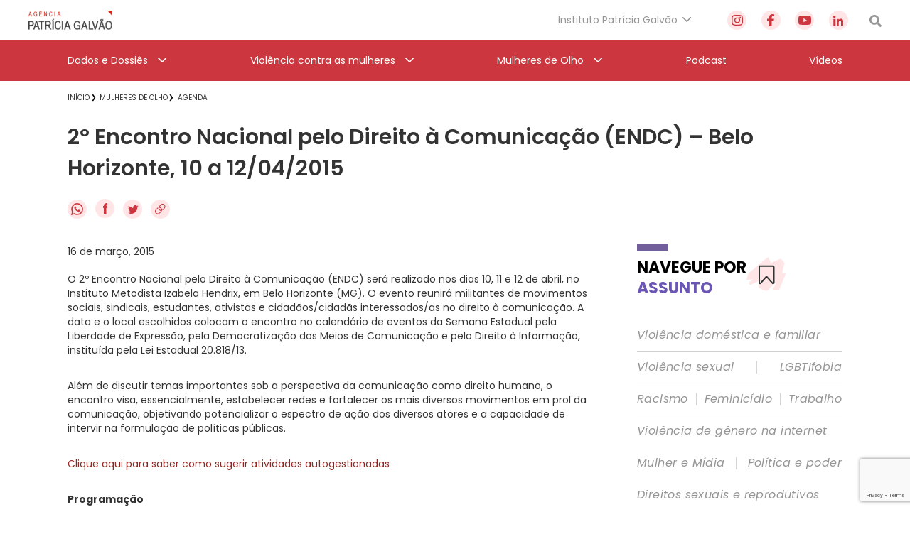

--- FILE ---
content_type: text/html; charset=utf-8
request_url: https://www.google.com/recaptcha/api2/anchor?ar=1&k=6Lc8caAUAAAAABNwSNV9v1kWA3x0SUHSKLrqLvqp&co=aHR0cHM6Ly9hZ2VuY2lhcGF0cmljaWFnYWx2YW8ub3JnLmJyOjQ0Mw..&hl=en&v=PoyoqOPhxBO7pBk68S4YbpHZ&size=invisible&anchor-ms=20000&execute-ms=30000&cb=ysyxdnlnz7pi
body_size: 48673
content:
<!DOCTYPE HTML><html dir="ltr" lang="en"><head><meta http-equiv="Content-Type" content="text/html; charset=UTF-8">
<meta http-equiv="X-UA-Compatible" content="IE=edge">
<title>reCAPTCHA</title>
<style type="text/css">
/* cyrillic-ext */
@font-face {
  font-family: 'Roboto';
  font-style: normal;
  font-weight: 400;
  font-stretch: 100%;
  src: url(//fonts.gstatic.com/s/roboto/v48/KFO7CnqEu92Fr1ME7kSn66aGLdTylUAMa3GUBHMdazTgWw.woff2) format('woff2');
  unicode-range: U+0460-052F, U+1C80-1C8A, U+20B4, U+2DE0-2DFF, U+A640-A69F, U+FE2E-FE2F;
}
/* cyrillic */
@font-face {
  font-family: 'Roboto';
  font-style: normal;
  font-weight: 400;
  font-stretch: 100%;
  src: url(//fonts.gstatic.com/s/roboto/v48/KFO7CnqEu92Fr1ME7kSn66aGLdTylUAMa3iUBHMdazTgWw.woff2) format('woff2');
  unicode-range: U+0301, U+0400-045F, U+0490-0491, U+04B0-04B1, U+2116;
}
/* greek-ext */
@font-face {
  font-family: 'Roboto';
  font-style: normal;
  font-weight: 400;
  font-stretch: 100%;
  src: url(//fonts.gstatic.com/s/roboto/v48/KFO7CnqEu92Fr1ME7kSn66aGLdTylUAMa3CUBHMdazTgWw.woff2) format('woff2');
  unicode-range: U+1F00-1FFF;
}
/* greek */
@font-face {
  font-family: 'Roboto';
  font-style: normal;
  font-weight: 400;
  font-stretch: 100%;
  src: url(//fonts.gstatic.com/s/roboto/v48/KFO7CnqEu92Fr1ME7kSn66aGLdTylUAMa3-UBHMdazTgWw.woff2) format('woff2');
  unicode-range: U+0370-0377, U+037A-037F, U+0384-038A, U+038C, U+038E-03A1, U+03A3-03FF;
}
/* math */
@font-face {
  font-family: 'Roboto';
  font-style: normal;
  font-weight: 400;
  font-stretch: 100%;
  src: url(//fonts.gstatic.com/s/roboto/v48/KFO7CnqEu92Fr1ME7kSn66aGLdTylUAMawCUBHMdazTgWw.woff2) format('woff2');
  unicode-range: U+0302-0303, U+0305, U+0307-0308, U+0310, U+0312, U+0315, U+031A, U+0326-0327, U+032C, U+032F-0330, U+0332-0333, U+0338, U+033A, U+0346, U+034D, U+0391-03A1, U+03A3-03A9, U+03B1-03C9, U+03D1, U+03D5-03D6, U+03F0-03F1, U+03F4-03F5, U+2016-2017, U+2034-2038, U+203C, U+2040, U+2043, U+2047, U+2050, U+2057, U+205F, U+2070-2071, U+2074-208E, U+2090-209C, U+20D0-20DC, U+20E1, U+20E5-20EF, U+2100-2112, U+2114-2115, U+2117-2121, U+2123-214F, U+2190, U+2192, U+2194-21AE, U+21B0-21E5, U+21F1-21F2, U+21F4-2211, U+2213-2214, U+2216-22FF, U+2308-230B, U+2310, U+2319, U+231C-2321, U+2336-237A, U+237C, U+2395, U+239B-23B7, U+23D0, U+23DC-23E1, U+2474-2475, U+25AF, U+25B3, U+25B7, U+25BD, U+25C1, U+25CA, U+25CC, U+25FB, U+266D-266F, U+27C0-27FF, U+2900-2AFF, U+2B0E-2B11, U+2B30-2B4C, U+2BFE, U+3030, U+FF5B, U+FF5D, U+1D400-1D7FF, U+1EE00-1EEFF;
}
/* symbols */
@font-face {
  font-family: 'Roboto';
  font-style: normal;
  font-weight: 400;
  font-stretch: 100%;
  src: url(//fonts.gstatic.com/s/roboto/v48/KFO7CnqEu92Fr1ME7kSn66aGLdTylUAMaxKUBHMdazTgWw.woff2) format('woff2');
  unicode-range: U+0001-000C, U+000E-001F, U+007F-009F, U+20DD-20E0, U+20E2-20E4, U+2150-218F, U+2190, U+2192, U+2194-2199, U+21AF, U+21E6-21F0, U+21F3, U+2218-2219, U+2299, U+22C4-22C6, U+2300-243F, U+2440-244A, U+2460-24FF, U+25A0-27BF, U+2800-28FF, U+2921-2922, U+2981, U+29BF, U+29EB, U+2B00-2BFF, U+4DC0-4DFF, U+FFF9-FFFB, U+10140-1018E, U+10190-1019C, U+101A0, U+101D0-101FD, U+102E0-102FB, U+10E60-10E7E, U+1D2C0-1D2D3, U+1D2E0-1D37F, U+1F000-1F0FF, U+1F100-1F1AD, U+1F1E6-1F1FF, U+1F30D-1F30F, U+1F315, U+1F31C, U+1F31E, U+1F320-1F32C, U+1F336, U+1F378, U+1F37D, U+1F382, U+1F393-1F39F, U+1F3A7-1F3A8, U+1F3AC-1F3AF, U+1F3C2, U+1F3C4-1F3C6, U+1F3CA-1F3CE, U+1F3D4-1F3E0, U+1F3ED, U+1F3F1-1F3F3, U+1F3F5-1F3F7, U+1F408, U+1F415, U+1F41F, U+1F426, U+1F43F, U+1F441-1F442, U+1F444, U+1F446-1F449, U+1F44C-1F44E, U+1F453, U+1F46A, U+1F47D, U+1F4A3, U+1F4B0, U+1F4B3, U+1F4B9, U+1F4BB, U+1F4BF, U+1F4C8-1F4CB, U+1F4D6, U+1F4DA, U+1F4DF, U+1F4E3-1F4E6, U+1F4EA-1F4ED, U+1F4F7, U+1F4F9-1F4FB, U+1F4FD-1F4FE, U+1F503, U+1F507-1F50B, U+1F50D, U+1F512-1F513, U+1F53E-1F54A, U+1F54F-1F5FA, U+1F610, U+1F650-1F67F, U+1F687, U+1F68D, U+1F691, U+1F694, U+1F698, U+1F6AD, U+1F6B2, U+1F6B9-1F6BA, U+1F6BC, U+1F6C6-1F6CF, U+1F6D3-1F6D7, U+1F6E0-1F6EA, U+1F6F0-1F6F3, U+1F6F7-1F6FC, U+1F700-1F7FF, U+1F800-1F80B, U+1F810-1F847, U+1F850-1F859, U+1F860-1F887, U+1F890-1F8AD, U+1F8B0-1F8BB, U+1F8C0-1F8C1, U+1F900-1F90B, U+1F93B, U+1F946, U+1F984, U+1F996, U+1F9E9, U+1FA00-1FA6F, U+1FA70-1FA7C, U+1FA80-1FA89, U+1FA8F-1FAC6, U+1FACE-1FADC, U+1FADF-1FAE9, U+1FAF0-1FAF8, U+1FB00-1FBFF;
}
/* vietnamese */
@font-face {
  font-family: 'Roboto';
  font-style: normal;
  font-weight: 400;
  font-stretch: 100%;
  src: url(//fonts.gstatic.com/s/roboto/v48/KFO7CnqEu92Fr1ME7kSn66aGLdTylUAMa3OUBHMdazTgWw.woff2) format('woff2');
  unicode-range: U+0102-0103, U+0110-0111, U+0128-0129, U+0168-0169, U+01A0-01A1, U+01AF-01B0, U+0300-0301, U+0303-0304, U+0308-0309, U+0323, U+0329, U+1EA0-1EF9, U+20AB;
}
/* latin-ext */
@font-face {
  font-family: 'Roboto';
  font-style: normal;
  font-weight: 400;
  font-stretch: 100%;
  src: url(//fonts.gstatic.com/s/roboto/v48/KFO7CnqEu92Fr1ME7kSn66aGLdTylUAMa3KUBHMdazTgWw.woff2) format('woff2');
  unicode-range: U+0100-02BA, U+02BD-02C5, U+02C7-02CC, U+02CE-02D7, U+02DD-02FF, U+0304, U+0308, U+0329, U+1D00-1DBF, U+1E00-1E9F, U+1EF2-1EFF, U+2020, U+20A0-20AB, U+20AD-20C0, U+2113, U+2C60-2C7F, U+A720-A7FF;
}
/* latin */
@font-face {
  font-family: 'Roboto';
  font-style: normal;
  font-weight: 400;
  font-stretch: 100%;
  src: url(//fonts.gstatic.com/s/roboto/v48/KFO7CnqEu92Fr1ME7kSn66aGLdTylUAMa3yUBHMdazQ.woff2) format('woff2');
  unicode-range: U+0000-00FF, U+0131, U+0152-0153, U+02BB-02BC, U+02C6, U+02DA, U+02DC, U+0304, U+0308, U+0329, U+2000-206F, U+20AC, U+2122, U+2191, U+2193, U+2212, U+2215, U+FEFF, U+FFFD;
}
/* cyrillic-ext */
@font-face {
  font-family: 'Roboto';
  font-style: normal;
  font-weight: 500;
  font-stretch: 100%;
  src: url(//fonts.gstatic.com/s/roboto/v48/KFO7CnqEu92Fr1ME7kSn66aGLdTylUAMa3GUBHMdazTgWw.woff2) format('woff2');
  unicode-range: U+0460-052F, U+1C80-1C8A, U+20B4, U+2DE0-2DFF, U+A640-A69F, U+FE2E-FE2F;
}
/* cyrillic */
@font-face {
  font-family: 'Roboto';
  font-style: normal;
  font-weight: 500;
  font-stretch: 100%;
  src: url(//fonts.gstatic.com/s/roboto/v48/KFO7CnqEu92Fr1ME7kSn66aGLdTylUAMa3iUBHMdazTgWw.woff2) format('woff2');
  unicode-range: U+0301, U+0400-045F, U+0490-0491, U+04B0-04B1, U+2116;
}
/* greek-ext */
@font-face {
  font-family: 'Roboto';
  font-style: normal;
  font-weight: 500;
  font-stretch: 100%;
  src: url(//fonts.gstatic.com/s/roboto/v48/KFO7CnqEu92Fr1ME7kSn66aGLdTylUAMa3CUBHMdazTgWw.woff2) format('woff2');
  unicode-range: U+1F00-1FFF;
}
/* greek */
@font-face {
  font-family: 'Roboto';
  font-style: normal;
  font-weight: 500;
  font-stretch: 100%;
  src: url(//fonts.gstatic.com/s/roboto/v48/KFO7CnqEu92Fr1ME7kSn66aGLdTylUAMa3-UBHMdazTgWw.woff2) format('woff2');
  unicode-range: U+0370-0377, U+037A-037F, U+0384-038A, U+038C, U+038E-03A1, U+03A3-03FF;
}
/* math */
@font-face {
  font-family: 'Roboto';
  font-style: normal;
  font-weight: 500;
  font-stretch: 100%;
  src: url(//fonts.gstatic.com/s/roboto/v48/KFO7CnqEu92Fr1ME7kSn66aGLdTylUAMawCUBHMdazTgWw.woff2) format('woff2');
  unicode-range: U+0302-0303, U+0305, U+0307-0308, U+0310, U+0312, U+0315, U+031A, U+0326-0327, U+032C, U+032F-0330, U+0332-0333, U+0338, U+033A, U+0346, U+034D, U+0391-03A1, U+03A3-03A9, U+03B1-03C9, U+03D1, U+03D5-03D6, U+03F0-03F1, U+03F4-03F5, U+2016-2017, U+2034-2038, U+203C, U+2040, U+2043, U+2047, U+2050, U+2057, U+205F, U+2070-2071, U+2074-208E, U+2090-209C, U+20D0-20DC, U+20E1, U+20E5-20EF, U+2100-2112, U+2114-2115, U+2117-2121, U+2123-214F, U+2190, U+2192, U+2194-21AE, U+21B0-21E5, U+21F1-21F2, U+21F4-2211, U+2213-2214, U+2216-22FF, U+2308-230B, U+2310, U+2319, U+231C-2321, U+2336-237A, U+237C, U+2395, U+239B-23B7, U+23D0, U+23DC-23E1, U+2474-2475, U+25AF, U+25B3, U+25B7, U+25BD, U+25C1, U+25CA, U+25CC, U+25FB, U+266D-266F, U+27C0-27FF, U+2900-2AFF, U+2B0E-2B11, U+2B30-2B4C, U+2BFE, U+3030, U+FF5B, U+FF5D, U+1D400-1D7FF, U+1EE00-1EEFF;
}
/* symbols */
@font-face {
  font-family: 'Roboto';
  font-style: normal;
  font-weight: 500;
  font-stretch: 100%;
  src: url(//fonts.gstatic.com/s/roboto/v48/KFO7CnqEu92Fr1ME7kSn66aGLdTylUAMaxKUBHMdazTgWw.woff2) format('woff2');
  unicode-range: U+0001-000C, U+000E-001F, U+007F-009F, U+20DD-20E0, U+20E2-20E4, U+2150-218F, U+2190, U+2192, U+2194-2199, U+21AF, U+21E6-21F0, U+21F3, U+2218-2219, U+2299, U+22C4-22C6, U+2300-243F, U+2440-244A, U+2460-24FF, U+25A0-27BF, U+2800-28FF, U+2921-2922, U+2981, U+29BF, U+29EB, U+2B00-2BFF, U+4DC0-4DFF, U+FFF9-FFFB, U+10140-1018E, U+10190-1019C, U+101A0, U+101D0-101FD, U+102E0-102FB, U+10E60-10E7E, U+1D2C0-1D2D3, U+1D2E0-1D37F, U+1F000-1F0FF, U+1F100-1F1AD, U+1F1E6-1F1FF, U+1F30D-1F30F, U+1F315, U+1F31C, U+1F31E, U+1F320-1F32C, U+1F336, U+1F378, U+1F37D, U+1F382, U+1F393-1F39F, U+1F3A7-1F3A8, U+1F3AC-1F3AF, U+1F3C2, U+1F3C4-1F3C6, U+1F3CA-1F3CE, U+1F3D4-1F3E0, U+1F3ED, U+1F3F1-1F3F3, U+1F3F5-1F3F7, U+1F408, U+1F415, U+1F41F, U+1F426, U+1F43F, U+1F441-1F442, U+1F444, U+1F446-1F449, U+1F44C-1F44E, U+1F453, U+1F46A, U+1F47D, U+1F4A3, U+1F4B0, U+1F4B3, U+1F4B9, U+1F4BB, U+1F4BF, U+1F4C8-1F4CB, U+1F4D6, U+1F4DA, U+1F4DF, U+1F4E3-1F4E6, U+1F4EA-1F4ED, U+1F4F7, U+1F4F9-1F4FB, U+1F4FD-1F4FE, U+1F503, U+1F507-1F50B, U+1F50D, U+1F512-1F513, U+1F53E-1F54A, U+1F54F-1F5FA, U+1F610, U+1F650-1F67F, U+1F687, U+1F68D, U+1F691, U+1F694, U+1F698, U+1F6AD, U+1F6B2, U+1F6B9-1F6BA, U+1F6BC, U+1F6C6-1F6CF, U+1F6D3-1F6D7, U+1F6E0-1F6EA, U+1F6F0-1F6F3, U+1F6F7-1F6FC, U+1F700-1F7FF, U+1F800-1F80B, U+1F810-1F847, U+1F850-1F859, U+1F860-1F887, U+1F890-1F8AD, U+1F8B0-1F8BB, U+1F8C0-1F8C1, U+1F900-1F90B, U+1F93B, U+1F946, U+1F984, U+1F996, U+1F9E9, U+1FA00-1FA6F, U+1FA70-1FA7C, U+1FA80-1FA89, U+1FA8F-1FAC6, U+1FACE-1FADC, U+1FADF-1FAE9, U+1FAF0-1FAF8, U+1FB00-1FBFF;
}
/* vietnamese */
@font-face {
  font-family: 'Roboto';
  font-style: normal;
  font-weight: 500;
  font-stretch: 100%;
  src: url(//fonts.gstatic.com/s/roboto/v48/KFO7CnqEu92Fr1ME7kSn66aGLdTylUAMa3OUBHMdazTgWw.woff2) format('woff2');
  unicode-range: U+0102-0103, U+0110-0111, U+0128-0129, U+0168-0169, U+01A0-01A1, U+01AF-01B0, U+0300-0301, U+0303-0304, U+0308-0309, U+0323, U+0329, U+1EA0-1EF9, U+20AB;
}
/* latin-ext */
@font-face {
  font-family: 'Roboto';
  font-style: normal;
  font-weight: 500;
  font-stretch: 100%;
  src: url(//fonts.gstatic.com/s/roboto/v48/KFO7CnqEu92Fr1ME7kSn66aGLdTylUAMa3KUBHMdazTgWw.woff2) format('woff2');
  unicode-range: U+0100-02BA, U+02BD-02C5, U+02C7-02CC, U+02CE-02D7, U+02DD-02FF, U+0304, U+0308, U+0329, U+1D00-1DBF, U+1E00-1E9F, U+1EF2-1EFF, U+2020, U+20A0-20AB, U+20AD-20C0, U+2113, U+2C60-2C7F, U+A720-A7FF;
}
/* latin */
@font-face {
  font-family: 'Roboto';
  font-style: normal;
  font-weight: 500;
  font-stretch: 100%;
  src: url(//fonts.gstatic.com/s/roboto/v48/KFO7CnqEu92Fr1ME7kSn66aGLdTylUAMa3yUBHMdazQ.woff2) format('woff2');
  unicode-range: U+0000-00FF, U+0131, U+0152-0153, U+02BB-02BC, U+02C6, U+02DA, U+02DC, U+0304, U+0308, U+0329, U+2000-206F, U+20AC, U+2122, U+2191, U+2193, U+2212, U+2215, U+FEFF, U+FFFD;
}
/* cyrillic-ext */
@font-face {
  font-family: 'Roboto';
  font-style: normal;
  font-weight: 900;
  font-stretch: 100%;
  src: url(//fonts.gstatic.com/s/roboto/v48/KFO7CnqEu92Fr1ME7kSn66aGLdTylUAMa3GUBHMdazTgWw.woff2) format('woff2');
  unicode-range: U+0460-052F, U+1C80-1C8A, U+20B4, U+2DE0-2DFF, U+A640-A69F, U+FE2E-FE2F;
}
/* cyrillic */
@font-face {
  font-family: 'Roboto';
  font-style: normal;
  font-weight: 900;
  font-stretch: 100%;
  src: url(//fonts.gstatic.com/s/roboto/v48/KFO7CnqEu92Fr1ME7kSn66aGLdTylUAMa3iUBHMdazTgWw.woff2) format('woff2');
  unicode-range: U+0301, U+0400-045F, U+0490-0491, U+04B0-04B1, U+2116;
}
/* greek-ext */
@font-face {
  font-family: 'Roboto';
  font-style: normal;
  font-weight: 900;
  font-stretch: 100%;
  src: url(//fonts.gstatic.com/s/roboto/v48/KFO7CnqEu92Fr1ME7kSn66aGLdTylUAMa3CUBHMdazTgWw.woff2) format('woff2');
  unicode-range: U+1F00-1FFF;
}
/* greek */
@font-face {
  font-family: 'Roboto';
  font-style: normal;
  font-weight: 900;
  font-stretch: 100%;
  src: url(//fonts.gstatic.com/s/roboto/v48/KFO7CnqEu92Fr1ME7kSn66aGLdTylUAMa3-UBHMdazTgWw.woff2) format('woff2');
  unicode-range: U+0370-0377, U+037A-037F, U+0384-038A, U+038C, U+038E-03A1, U+03A3-03FF;
}
/* math */
@font-face {
  font-family: 'Roboto';
  font-style: normal;
  font-weight: 900;
  font-stretch: 100%;
  src: url(//fonts.gstatic.com/s/roboto/v48/KFO7CnqEu92Fr1ME7kSn66aGLdTylUAMawCUBHMdazTgWw.woff2) format('woff2');
  unicode-range: U+0302-0303, U+0305, U+0307-0308, U+0310, U+0312, U+0315, U+031A, U+0326-0327, U+032C, U+032F-0330, U+0332-0333, U+0338, U+033A, U+0346, U+034D, U+0391-03A1, U+03A3-03A9, U+03B1-03C9, U+03D1, U+03D5-03D6, U+03F0-03F1, U+03F4-03F5, U+2016-2017, U+2034-2038, U+203C, U+2040, U+2043, U+2047, U+2050, U+2057, U+205F, U+2070-2071, U+2074-208E, U+2090-209C, U+20D0-20DC, U+20E1, U+20E5-20EF, U+2100-2112, U+2114-2115, U+2117-2121, U+2123-214F, U+2190, U+2192, U+2194-21AE, U+21B0-21E5, U+21F1-21F2, U+21F4-2211, U+2213-2214, U+2216-22FF, U+2308-230B, U+2310, U+2319, U+231C-2321, U+2336-237A, U+237C, U+2395, U+239B-23B7, U+23D0, U+23DC-23E1, U+2474-2475, U+25AF, U+25B3, U+25B7, U+25BD, U+25C1, U+25CA, U+25CC, U+25FB, U+266D-266F, U+27C0-27FF, U+2900-2AFF, U+2B0E-2B11, U+2B30-2B4C, U+2BFE, U+3030, U+FF5B, U+FF5D, U+1D400-1D7FF, U+1EE00-1EEFF;
}
/* symbols */
@font-face {
  font-family: 'Roboto';
  font-style: normal;
  font-weight: 900;
  font-stretch: 100%;
  src: url(//fonts.gstatic.com/s/roboto/v48/KFO7CnqEu92Fr1ME7kSn66aGLdTylUAMaxKUBHMdazTgWw.woff2) format('woff2');
  unicode-range: U+0001-000C, U+000E-001F, U+007F-009F, U+20DD-20E0, U+20E2-20E4, U+2150-218F, U+2190, U+2192, U+2194-2199, U+21AF, U+21E6-21F0, U+21F3, U+2218-2219, U+2299, U+22C4-22C6, U+2300-243F, U+2440-244A, U+2460-24FF, U+25A0-27BF, U+2800-28FF, U+2921-2922, U+2981, U+29BF, U+29EB, U+2B00-2BFF, U+4DC0-4DFF, U+FFF9-FFFB, U+10140-1018E, U+10190-1019C, U+101A0, U+101D0-101FD, U+102E0-102FB, U+10E60-10E7E, U+1D2C0-1D2D3, U+1D2E0-1D37F, U+1F000-1F0FF, U+1F100-1F1AD, U+1F1E6-1F1FF, U+1F30D-1F30F, U+1F315, U+1F31C, U+1F31E, U+1F320-1F32C, U+1F336, U+1F378, U+1F37D, U+1F382, U+1F393-1F39F, U+1F3A7-1F3A8, U+1F3AC-1F3AF, U+1F3C2, U+1F3C4-1F3C6, U+1F3CA-1F3CE, U+1F3D4-1F3E0, U+1F3ED, U+1F3F1-1F3F3, U+1F3F5-1F3F7, U+1F408, U+1F415, U+1F41F, U+1F426, U+1F43F, U+1F441-1F442, U+1F444, U+1F446-1F449, U+1F44C-1F44E, U+1F453, U+1F46A, U+1F47D, U+1F4A3, U+1F4B0, U+1F4B3, U+1F4B9, U+1F4BB, U+1F4BF, U+1F4C8-1F4CB, U+1F4D6, U+1F4DA, U+1F4DF, U+1F4E3-1F4E6, U+1F4EA-1F4ED, U+1F4F7, U+1F4F9-1F4FB, U+1F4FD-1F4FE, U+1F503, U+1F507-1F50B, U+1F50D, U+1F512-1F513, U+1F53E-1F54A, U+1F54F-1F5FA, U+1F610, U+1F650-1F67F, U+1F687, U+1F68D, U+1F691, U+1F694, U+1F698, U+1F6AD, U+1F6B2, U+1F6B9-1F6BA, U+1F6BC, U+1F6C6-1F6CF, U+1F6D3-1F6D7, U+1F6E0-1F6EA, U+1F6F0-1F6F3, U+1F6F7-1F6FC, U+1F700-1F7FF, U+1F800-1F80B, U+1F810-1F847, U+1F850-1F859, U+1F860-1F887, U+1F890-1F8AD, U+1F8B0-1F8BB, U+1F8C0-1F8C1, U+1F900-1F90B, U+1F93B, U+1F946, U+1F984, U+1F996, U+1F9E9, U+1FA00-1FA6F, U+1FA70-1FA7C, U+1FA80-1FA89, U+1FA8F-1FAC6, U+1FACE-1FADC, U+1FADF-1FAE9, U+1FAF0-1FAF8, U+1FB00-1FBFF;
}
/* vietnamese */
@font-face {
  font-family: 'Roboto';
  font-style: normal;
  font-weight: 900;
  font-stretch: 100%;
  src: url(//fonts.gstatic.com/s/roboto/v48/KFO7CnqEu92Fr1ME7kSn66aGLdTylUAMa3OUBHMdazTgWw.woff2) format('woff2');
  unicode-range: U+0102-0103, U+0110-0111, U+0128-0129, U+0168-0169, U+01A0-01A1, U+01AF-01B0, U+0300-0301, U+0303-0304, U+0308-0309, U+0323, U+0329, U+1EA0-1EF9, U+20AB;
}
/* latin-ext */
@font-face {
  font-family: 'Roboto';
  font-style: normal;
  font-weight: 900;
  font-stretch: 100%;
  src: url(//fonts.gstatic.com/s/roboto/v48/KFO7CnqEu92Fr1ME7kSn66aGLdTylUAMa3KUBHMdazTgWw.woff2) format('woff2');
  unicode-range: U+0100-02BA, U+02BD-02C5, U+02C7-02CC, U+02CE-02D7, U+02DD-02FF, U+0304, U+0308, U+0329, U+1D00-1DBF, U+1E00-1E9F, U+1EF2-1EFF, U+2020, U+20A0-20AB, U+20AD-20C0, U+2113, U+2C60-2C7F, U+A720-A7FF;
}
/* latin */
@font-face {
  font-family: 'Roboto';
  font-style: normal;
  font-weight: 900;
  font-stretch: 100%;
  src: url(//fonts.gstatic.com/s/roboto/v48/KFO7CnqEu92Fr1ME7kSn66aGLdTylUAMa3yUBHMdazQ.woff2) format('woff2');
  unicode-range: U+0000-00FF, U+0131, U+0152-0153, U+02BB-02BC, U+02C6, U+02DA, U+02DC, U+0304, U+0308, U+0329, U+2000-206F, U+20AC, U+2122, U+2191, U+2193, U+2212, U+2215, U+FEFF, U+FFFD;
}

</style>
<link rel="stylesheet" type="text/css" href="https://www.gstatic.com/recaptcha/releases/PoyoqOPhxBO7pBk68S4YbpHZ/styles__ltr.css">
<script nonce="goArh3Lx58rqjTogxpF3sQ" type="text/javascript">window['__recaptcha_api'] = 'https://www.google.com/recaptcha/api2/';</script>
<script type="text/javascript" src="https://www.gstatic.com/recaptcha/releases/PoyoqOPhxBO7pBk68S4YbpHZ/recaptcha__en.js" nonce="goArh3Lx58rqjTogxpF3sQ">
      
    </script></head>
<body><div id="rc-anchor-alert" class="rc-anchor-alert"></div>
<input type="hidden" id="recaptcha-token" value="[base64]">
<script type="text/javascript" nonce="goArh3Lx58rqjTogxpF3sQ">
      recaptcha.anchor.Main.init("[\x22ainput\x22,[\x22bgdata\x22,\x22\x22,\[base64]/[base64]/bmV3IFpbdF0obVswXSk6Sz09Mj9uZXcgWlt0XShtWzBdLG1bMV0pOks9PTM/bmV3IFpbdF0obVswXSxtWzFdLG1bMl0pOks9PTQ/[base64]/[base64]/[base64]/[base64]/[base64]/[base64]/[base64]/[base64]/[base64]/[base64]/[base64]/[base64]/[base64]/[base64]\\u003d\\u003d\x22,\[base64]\x22,\x22wpoUeMKKM0deNsOKCMKIVMKiwqxZwpxufcODDkh/woXCmcO2wp/DojhtS33Cmz9DOsKJYHnCj1fDvETCuMK8ccOGw4/CjcOmZ8O/e3zCiMOWwrRHw4QIaMOGwq/DuDXCk8KncAFfwqQBwr3CtzbDrijCgwsfwrNAEw/[base64]/dmHDq8KiOkDCiMKSKcOgw4dTHE/Coj5seAjDknBkwq5awofDr2U2w5QUA8KbTl4DD8OXw4Q/wqJMWiBOGMO/w501WMK9XMK1ZcO4XTPCpsOtw5BQw6zDnsOgw7/[base64]/DrsK5WVV7XcKAwqEUwp/[base64]/CkMKjVcK3LcOxRsOiwp0iw63DgXFKw6A3cMO6w4LDi8ODZhYyw7fChMO7fMKoWV43wqZsasOOwp1iHsKjF8OGwqAfw5jCumERBMKlJMKqD2/DlMOcZcOGw77Coj8RLn93KFgmOB0sw6rDqCdhZsOtw6TCjMOjw6XDl8O7WsOKwoDDqcOGw7DDklFLX8OCQ13Do8OAw5Ajw4zDmcOEEsKuXRXDpR/[base64]/[base64]/I8O/a8K+UXorcEgewrhUwovClcKbfwhoGcK2wqrDhsOhO8O7wpzDssKKG1nDkUR0w5USClBswpl/w7zDpMKrIsK4ST8YasKCwrUZa0JRdmHDj8OAw4Q3w5bDqCTDihIEXWl4wqFKwqrCscObwqU1w5bCqRjCjsKkDcK6w7PCi8OCTjDCpADCucOow68wNw9Ew5kawoFZw6fCvUDCrAcJL8O2ZwB7wo/CuR3CtcOFCcKLIcOZFMKYw5XCocKtw5JMOQxbw4zDhcOFw6/DvMKFw6QCc8K4b8Ozw4l+wrvDmXfCl8KNw6HCq3rDln9SHyvDk8K4w74Dw6zDg27CscO7UsKhLsKVw4rDhcOIw5hWwrzCshjCp8Kdw4bColbChsOeEMOqPsO8TD3CjsK4RsKZFEpmwoFuw7XDulPDu8Olw4JlwpQzd2paw6/DgMO2w4nDrcObwrTDuMK+w4EZwqtaOcKjbsOFw5/Co8KRw4PDuMKywokTw47DiwFAR0QPZsOEw5Ibw6TCqHrDkBTDhcO3wrTDkTjCj8OrwrsLw6HDsGHDjj09w4N/NcKNSsK2bmTDu8KmwpQyK8KnQD8IQMKjwpZyw6nCn3LDvcOCw5gAEnwIw6sfQUNmw6xxfMOUH0HDqsKFUkHDgMK/BMK3EzvCtC3CusOTw4DCocKsCi5zw4Z3woVLCH9kF8OrPMKvw7zCusOUPU/[base64]/CnsOmw5YNwq7Ds8Kcwr3DrkoBZ2jCksOMM8KMw4fDscK6wqkGwo3CmMKKGynDvMKPXUPCn8KPdHLCiiHCg8KFTDbCqWTDm8Kkw7gmNMOLYcKrF8KEOx/DlMOaQcONCsOLYMOkwqrDrcKgBQ5bw5nDisKaJEvCqcKZFMKEIsOdwppPwqlCScKow6PDqMOsYMOSWQ/CoETCpMODwrQRw4V+w7Bxw6fCmFrDv2fCrRLCqnTDrMKKScONwqvClMK1wqvDuMOYwq3DoGogdsK7dS7CrQsrw5XDr2gTw6g/YFbCv0zDgknCp8OAW8O/CsOARcO1ZQJWWnMowrJEEMKHw5XCjFcGw64qw7LDtMKTNcKbw7lbw5PDuBXChBI4DETDoWvCsj8Rw4p9w7R4RGHCnMOSwojCicKYw6sIw7DDncO+w5lHw6coFsKjC8OeM8KLUsOcw5vCh8Ojw5PDsMKzLBo+LQsgwrzDscO2LlTCjkhACcO/[base64]/LnwXfEM6RsOfClTCsFrCigoIw7tQwp/CjMOTEUw2w6pLZcK3wqLDl8KWw6/Cv8Ojw5zDu8OOKsO/wo0dwoTCh2rDh8K4bMOKV8OEXhrDklBow7seWsOnwrLDvEd/[base64]/[base64]/[base64]/DqTZXdcK4wqfCuETCrSTCjMOcwrbDpR/Ct0TCvMOKwojDuMK4ZcOewqNqDVIOQU3CrVnCnEZRw5XDqMOubR8mPsOzwqfCnGPCngBiw6/[base64]/DkzPCpsK+wrrDsMK7T8O1wpzDr0NMTcKDw6vDusObe8O4w7rDsMOdA8K1w6piw5pbNDA0YcOUXMKfwr57wqccwrJhQ01qP27DojbDuMKmwqghwrQFwqbDoyJGHF/Dlm9rGMKVJwJAB8KzP8Kaw7rCqMOvw6rChnYiGMKOwobDhcK0OgHDoydRwpvDocOrRMKRJXVkwoHCozJhXHFcwqspwpc6bcODUsKLRTHDnsKSI1zDg8OEXS3DvcO7ST1dCGo/RsKCw4cUTictwoF+N13CrmghPAJra3lVWRDDr8OVwoHCmcK2dMOFLjDCmjfChsK2VMKGw4TDvxINIA0Uw67DhMOMUjHDnMK1wo1xUMOBwqYmwovCqQ7CqsOjZSB0NSYVcsKkRGYuw6/ClwHDgnHCgGLDtcOjwpjDtVx7DhIhwpjCkW15w5siw5oWJcKlXBrDgsKLQcOpwrtIMMOSw6bChsKuYxrCi8KLwrt6w77CicOrTxoJMsK/[base64]/[base64]/DsKQBSosO34Cwo3DuSrDsBt9bFoWw6jChHx3w5LCkHtuw7rDm2PDlcKBO8OuLlwxwr7CrsKiwqXDksOJwr/[base64]/DtMKQMMK2wrRbwpULXSTDlMO2w5zDvgUcw5TDu8KHFcKSwqI5woHDhlzCqcKkw4DCjMKtLxDDoDvDicOfw4ZkwqzCuMKHwo5TwpsUHXrComnCtkTCs8O4CsKzwrgLAxDDpMOlwqhSLDvDrMKTwqHDvArChMKHw7bDrMOBM0prU8OQK1/CrMOYw5ZGL8KTw75Uwrc7w4LCv8KeGjLCl8K3dAQrHsONw7R/T3lLKwDCkE/Dkyk5wpBJw6VGGxtGOsOMwqUlHxPCpVLDo2oBw6docQrCpsOWJH/DhcK6TVTCt8KZw5NkF1poaR54CBXCnsK0w6/CuEHCl8OYSMOewpFgwpopdsO5wqtSwqvCs8KGM8Ksw6hNwpIIQ8KsP8Kuw5waMsK8B8OWwpNzwp0hWzNOAkc6XcKUwpbDiQDCgGY/OVXDvsOFwrbCmMO0wpbDv8KiLQUFwpQgQ8OwFV/Dp8Kxw6JJw5/Cl8OKF8KLwq3Cp3xbwpXCgsO3wqNJdwhDwqbDisKQXz5DbGvCg8OMwrHDgThmKMO1wpPDh8Ojw7LCgcObKCDDl1XDs8O7MMO4w7smWxUmKznDiV5iwrnDjSlnNsO1w4/Cn8OuCA0nwoAew53DkzrDrkgtwrEfHcKbKjkiw5bCkHLDji1aUT/CrglvS8KqC8OYwpzDkxcSwqRWGcOkw7bCk8KEBcKzw6nCgcKMw5l+w5ImYsKBwqfDgMKiF1lma8OmU8OGIsOdwqNcQ1F9w48nw5sUfSIcHQHDmGttB8KuUFEqIHAxw411HcK7w7jDg8OeNBEiw6lpHcO+EsOSwrF+W0/ClTY/RcOuJwDDpcKNS8OVw5VeDcKSw6/DvDQlw7cnw5xsb8KPMwXCocO0BMOnwp3Ct8OUwo4WbE3CuFHDnBsrw40Nw5nCh8KAalvDocOLDlPCmsOzWsK+CWfCvVpVw4kXw63CkiIfSsKLLF1zwpMfb8OfwrHDjGfCgx/DrR/[base64]/DimfDigfCsFjCrsOgwrPDtMOrG8OiBcOQwpVmYy1DYMKywozCvMOkYMK5cHAlDMKMw65Xw67DvTx5wo7DrcKwwr0gwrNcw5bCsybDsV3DuEfCj8KhYMKgbz8SwqHDnkjDsjAMdkLChATCicOewqfDscOzQnluwqjCm8KuSW/CpMOlw5F/w49LZ8KJAMOTKcKGwpRLEcOYw7crw6zDpAEOFwxUUsOnwoEebcOcYxB/BkIAC8KKcMO9wrQ5w5AnwogJdsO9NsORAcOHfXrCi3Fsw6NAworCksKTShVPU8KEwq4xDlTDqGvCrBfDtTgfDS7CsnoIVcK6L8O3QlvDh8KYwo7Cg0zDvMOtw7g4bzVXwpRAw4XCoChhw5/Dmn4tWyPDoMKrIzxgw7pewrg0w6vCuQ05woDDjMKnKSIbBEpyw7kZwr/DkyUfaMOwWgETw4PCtsKVbcOZfiLCoMORBMOPwpLCs8O3TSpGJggxw5DCi04IwoLDs8Kowq/[base64]/[base64]/[base64]/[base64]/d8OQw57Ch2zCrWzCqsO3YTEsYVTCqEd/[base64]/[base64]/Drh/Ds8Kdwo/CoMKqwrHDh8KFMsKEW8KywrAkNURgIDnDj8KUTsOMY8KmI8KzwrfDgzzCgSnDoH1FKHosEMKqfA7CtEjDqFjDncKfCcOZNsOvwpgQUVzDnMKlw4fCo8KiB8Ksw7x2w4/DmGDCny1AclBUwrbCqMO1w67ChMKZwo4ew4ZJE8ONRULCkMKwwrkEwrDCvTXCtH4dwpDDrFZJaMKNw73Crlp+wrQfOMOww6xWOjR2eRlwW8K5Y08vR8OvwrwvQHNBw4t/woTDhcKOcMOfw7XDrxnDuMKbP8Kjwq9KS8KMw5pDwpgBYcKaS8O2Vm3CjCzDjR/[base64]/CpsKCOMKHRsKcwqFIeV1two/[base64]/Do24PdsKqG8KBKAHDkMOhwrDCvErDlMOEPBXDncKyw7lMw4g8WSVMeiHDncOfNcOmKkIXQcKgw74Wwr7CpQ7DnVlgwpjDvMOrXcOQHVXCkzdIw4x0worDrsK3QnzCi3NUCsO/worCqcOAT8OYwrTCg2nDi08we8KrMARdQMK4S8KWwqgVw48BwpXCp8K3w5/CtSsXwpnCpQ95FcOiw7kzVsO4ZnAiQMOXw5jDpMOrw47DpCLCpMK3w4PDlwXDv3XDiDvDjsK4DEjDuD7CtyfDrwFDwpxvw4tCwqTDkRs/wo7CpWd/wqrDoAnCnWbDhwHDhMKjwp8twr3DqcOUDyjCgSnDmSN4USXDrsOXw6vCp8KhEsOew5UhwpbCmhwpw67CkkFxWsKbw4nCqsKsNcKwwrwKw5/[base64]/[base64]/CtEpJJMKGwrgiwqvCrXYWY0wKGDoPwrgAH2Nce8OxIwgqEX7CucKOHsKCwoPDvMO9wpfDmy14HcKwwrDDpyVsZMOcw7B2N1bDkzZ6NHZww53CiMOswpXDsWbDqhVvCcK0Zws9wqzDr2ZlwpTCvjzCpX9ywr7CtihDCRXCpkVgwrLDmX/CqMKmwoM6T8KVwopfBCvDuzfDqHleMMO2w6NtRMOnXEslHB4lBCjCgjFMfsOeTsO8woUAdVoswpJlwofDpXhZO8O3f8KwXDLDrDVuY8Ofw5LDh8OrMsOUwolsw6DDqTsPOkoWK8O/FWfClMKgw78+P8O0woUzEXs+w63DoMOpwqHDkcOYEMKuwpwMUMKCwrnDgSfCucOEPcKvw4MLw4HDoz8DTRLClsOfNFt3J8OiKRd1QzfDjgbDj8Ofw7HDpyw/JxsZDCTDlMOha8KqQBIRw4w9DMOmwqpoUcOUMcOWwrR6LGdXwo7DvsOCZD/Cq8KQwohUwpfDssKlw4zCoE3DqMOBwrxxPcK8QG/DrcOkw4bDhgN/B8OBw5F5wp/DuEUTw5LCucK6w4rDmMKJw4AZw4PDh8OewqpEOzR8J3AnRyjCrmVFBHcmWC9Kwpxpw45iXsOXw50pGAPDoMKaPcOkwrJfw6EAw6bCvsK/[base64]/DmSQKVcKrw6h1w5DCmcO6U8OPw4ATwrt6bUbDjcOvwr9EIhPCnDBrw5/[base64]/ChMOWAHh+w5fCocOAw58pw7JtBXVsLjFaBsKqw4t5w58Xw7LDgw9rw5MGw7thw5wSwo/Dl8KwJ8OdF1gYCMK1wrJfKcKAw4HDgsKaw712O8OFw49eBXB7W8OGRF/ClMKewo5zw7p3woHDpcODE8OdXnXDm8K6wrAhDMOsfwprAMKPagkIGmsRacK/SnbCmAzCqVd7F3DClnEswpx6wpVpw7rCj8KpwonCh8KLYsOeHm/DrBXDlDozY8K0d8KiUQUUw6jCoQICZsK0w7F8wqgOwq1AwqlSw5fDqcOBKsKBe8OhZWA7w7d9w60PwqfDkmx7RG7DqFk6DBMcwqJ8LDxzwrhQW17Du8KlDlkjU2Jtw4/CoTwVIcKww65Vw5zCkMK2ThNPw57CjGZ8w7s7A0fClFZnCcOAw5Fvw4nCssOXTMONEz7DhGhwwqzCksKCbVt+w67CiWgRwpTCnEPDosKPwqMSd8KTwo4bWMOwdk/DnSBOwoZrwqUWwq7Cvw3DtMKvOn/[base64]/[base64]/RcKAGBjCgiXCrGZqfBI5w6jDtsKowrXCk1vDlMOnwoIOAcKOw6PCiGjCo8KWScKpw5EZXMK/[base64]/w6nCnMKfw5fDqhLChhjDjmA2FcOiw6kZwpgtwpBEQMOmScOVwp7DjsO1Wh7ClFHDjMO4w6DCqCfCisK6wp9dwpZewqMPwo5Ab8KBUnnCicKuek9SIsKkw6hDQlI+w5gMwq/DjGoHW8ODwqwDw7tTLsOoAMKZw47DrMK2IiLCmxzDgwPDk8OEcsKCwqcxKCLClEfCqsO/wojCiMKswrvCkmDCjcKRwojDncOVw7XCvcOEJsKhRmIdMCPCm8OVw6/[base64]/CphXDtEdJwpPDnDUeK2pKI1hAUcOUwq4mw5MhUsKpwpwSwpkbXhPClsO7wodtwphSNcOZw7vDhCIvwrHDl33DoB8MGH0Wwr0sAsKCX8Kgw5cNwqp1BMK/w6jCnz3CgCjCisO4w4HCs8OELS/DpRfCg3tYwqwAwphjNw0mwq3DlsKcJ39GJsOnw6svPXw9w4ZWHDbCrXVZXMO4w5Qhw6ZDCcOsK8KASBJuw47CpwEKDTcNQsKiw4oTbMKhwojCtlkFwq7CjcOsw7N0w4plwprCmcK6wpvDj8OIF2LCpcKPwoVew6NSwqh8wqQOSsK/[base64]/DpnDDiShbw6s4w4sLw4jDoMKjwqDChcOdEVbDosKtRDgbw45Ywqhlwqp0w68IE3tDwpLDvMOTw5PDjsK9wqdOLGpxwoRZVX3ClcOUwovChcKswowGw7EWLXBoMS9VR3JMw5xgwrLCg8K6wq7CiBfDiMKYwr/[base64]/DizfCuy/CvMK+LcOHw4gbw47DkEHDu8K7wrByw5DDqsO5JkdlL8OtMMKGwrwjwqAWw5k6ahXDjRzDpcODXx3CucOWSGNzw5ZNQsK2w6gXw7BkR0oVwpnDtBDDsWHDpsOXH8OTIW7DmztAWMKYw4TDuMOtwrDCmh9zIg7Di0XCvsOCw5/DpAvCoyPCjsKoWhbDjHTDtXDDtD7Dk0TDqcOdwpUSQ8KXRF7Cklp2GzbCpcKHw4gEwrQPUsO4wpdIwp/[base64]/CmMKWw57Dgg0VdksxLw/CpkXDm8Oww7tOwrIMJcKzwoPDgsOmw6kiwqNRw6EwwrdmwoxOFsOzGsK7UMOIDMKYwoQuAsOUDcOlwr/DjXHCsMObDi3Cn8OQw7Y6wqA/AxRKWwbCm25JwqDDv8OUQl0twpLCpyzDtgEqc8KRVV5GeTFFC8O3Jnd0Y8OdPsOBB2fDhcOLNF3DnsKxwrBPUU3CuMOmwpDDsk/CrUHDhG9Mw5PCocK2CMOAQcO/ZF/CtsKMPcOBwqzDgSTChQ0ZwqTCisKVwpjCq3XDgVrDg8OgTMOBOQhJasKiw5vDlcODwoA/w6vDv8OkJsOGw6hdwo0QdCzDqcKvwos3TX0wwodmFkXChQLCqlrCgUxlwqcIdsK0w77CoTYUw7xIEULCsgbCs8KmQEk5w7BQF8KNwoRpUcKbw7dJR37CklDDhgZxw6rDhcKiwrN/w6ksMljDkMKZw6zCqFIxwonCkRLDosOuIlpqw6R2CsOgw6JoTsOiOcK2HMKDwoTCvsK7wpkXJ8KCw5sADF/Ctw0VHFvDphwPS8KxA8OwFhQ2w7Bzw5LDrcO4RcKtwo/DtsOCBcKyQcOiAMOmwpXDuGPCvxBcaEwkwpHCk8KZE8KNw6rDnMKnGFgycX1uZ8OAQXLCgcOAJWHCk0l3WcKIwoXDuMOww4h0VsKbJ8Kdwo0Rw5I8Uw/[base64]/CisOgwo/[base64]/DssKww5EXMirCtQNywqZzEsKpY8K/wrTCsjwFfBbCvkzDkyo9w4kyw6nDtgp0UGdDKcKowo9Hw5JSwqwVw5zDlzrCp0/CqMK3wqHDqjAHdMOXwr/[base64]/DpzrDnMKYAsKORwZZw6QvYnvCvURhw4MewrfDrcK6F2HCqwvDpcKzVcOWQsK2w6QpdcO9C8KJdWPDii5BL8OAwp3CsQkQw4/[base64]/DpsKAwr7DtiFlw6HCkcOhBsOyw5F+wq4TLcK5w7BTY8Kow4bDhWLCncKOwpXDglI/HMKww5trFXLCg8KbNmbCmcOjRXEsaBrDgw7CqUo7wqccZ8OdDMOkw4fCjMKEOWfDgsKYwpPDtsK0w71gw59KfMOKwrnCm8KAw7XDvWvCucKfC19tC1HDksOhwrAAWjsawoXDl1xqacKlw60MYsK0X2/CnRbCjCLDsnUSLxLDvsOqwphuLsO/H3TCqsOhC1lJwrfCvMKowr/DgyXDq1lKw6kEXsKRHMOSZxcew5zCrS7DoMO1c2HDjkNJwqzCuMKCwpYNOMOMX0XCr8KYbELClndEd8OgAsKdwqzDlcK/cMKdLMOpCHRSwpLDhMKNwpfDjcKufD7DmsOHwo96I8OEwqXDsMKww5YLSQvCs8OJKVEjD1XCgsOBw5PCqsOoSksEWsOgN8Oywr0nwq0cUn/[base64]/CpFbClsOZwrTDtgfDvMK/[base64]/DMOPFGUCQ2/CpsOWw5LDj3zCgCgbw7nCpn7CisOOw43DvcO5S8Oawp3DmcO5R1ceF8KLw7DDgQdaw7PDqmDDh8KfKgPDsnVjZCUQw6jCsXPCoMKqwoPDskI1wpUDw5FGw7QkYh/DnlTDpMKTw4fDlsKSTsK+WVtoey/DocKwGlPDiwUKwq3Cgltgw681N3RnWCt8wprCpMK8fFYuw5PDkXVuw4tcwoXDlcOQIjTDgsKAwoDDiUzDkQN9w6fCvsKFLMKhw4nCkMOKw7x3wrBpM8OpJcKBBcOLwqnCg8KPw6bDnFTCjy7Ds8KxaMKdw7TDrMKvC8Oswr4Hfj/ChTvDvG5vwpvCkz1cwrzDi8OnJMKDecOgOgHDo3DCjcOjTsKOwqx2w5TCqsKmwofDqhUuOsOnJmfCq1/Cu0/CglfDhHAGwqcCA8KSw57DmsO2wopEf2/[base64]/DmMKPBsKyDCDCs8Kzwp7CqsKVARfCksOIU8K/wp0fwoXDmcOCwrPCocOrVgrCsQTDjsKWw7pGw5vCksKkYwIHFC5twp3CgmR4BRbChUVNwp3Di8KEw5UGVsOxw4lYw4lWw4FDFiXCsMKBw61Rd8K1w5AJQsK+w6FRwpjCuX9tK8Kqw7rCuMOpw5hIwpLDjBnDkiQPCRQbf0vDocKjw7hCW2AKw7XDi8OFw4HCoGXCt8O/UHcfwrzDt0kUMMKKwpvDqsODe8OYBsKdwr3Dt1tHLSrDkBjDicKOwojDrUfDj8OEGjvDj8KZw4x+BG/CvU/CtBrCvjDDuXIPw6/DkmxUbyE4eMKaYCE1ZQvCgcKKGFgLZcOPC8OjwoAyw7UeXsKAOXksw7LDrsKfF0/CqMKcL8KcwrFxwqEyIyh7wqnDqTDCuEo3w5N7w5hgCsObwp4XNW3DgMKKPWs8w4DCqMKCw5LDlMOowqXDkk7DkjzChlTDq0TDl8K3VELCh1kRPsKQw7B6w7DCl2/Ds8OUHHrDnW/DtMOuQMOVYcKtwrvCuWIkw40cwpkxGMKKwqsIw63DlXvCm8KQL3fDq1psOcKNMHrDs1c1JhgaXMKZwprDvcO+woJdBGHCsMKQSxduw7syKXrDuC3CkMKRZMOmcsKwTcOhwqrCszrCqmLDu8KewrhPw4p/EsKFworCkAfDjBnDsXbDj2/DijvClnXDlD8PR1jDqS4aahR4a8KveWjDtsOXwqTDgsKTwp5Mw4I5w7HDr0fCv0NpZsKjPhB2VjLCj8OhKQDDu8Ovwp/DiRx7BXrCvsK5woFMWcOBwrw0wqMECMOHRTQZEcOtw7VHQV8mwpEXdMK9wqMyw5BgL8OcNRLDucO8wrgXw6/Cl8KXE8KIwooVQsKsTQTDiljCgR3CpX1yw5BaRwlWIC/DsyoTHsOxwrZQw4LDv8O0wo/CuwgzIcO3asOlVVpTFsOLw6IxwrTDrRR1wqkvwqdUwp/Cuz9YO1FYOcKMwoPDnyXCvMK5wrLCui3Dr1/DgloQwp/[base64]/[base64]/ChyMeE3AQwogTdmbCn3dgw7nCjsKPwp81woPDmcOpwozCqsK+S3HClk/[base64]/Dp8O/wpsuJcKtwqs6wq/DhTh/XV8FJsKKwrHDiMOMwp/CuMOXOSwIJm4YA8KVwrEWw6B+wprCo8O3w6LCmBJFw4Qxw4XDr8Oqw4zDk8KXAh5iwrs6JUcnwr3CqkVVwrdzw5zDmcKdwoUUNixrQMOYw4NDwoM+bTt/eMO6w5BKUWk9OEvCh3TCllgtw7vCrH3Dj8O1DXdsUcKUwqTDlAzCvUAKTQXDk8OCwqALw7l6a8Kkw73DtMKHwrbDucOkwozCqcK/[base64]/DnFw1KW/DmFkQDcOUPsOVVV4IDGfDpxMrTl7CkRcDw7tdwo7Cp8OsSsO8wp7CncKDwovCvXZ7IsKpW0zCnw47w57CtMK5cmQKZsKAw6U2w4ssFg3Dn8Kyd8KFakbDpWzDksKAw4VjKHZjdn9rw4V0w7hrw5vDqcKCw5/[base64]/RcO3woHCpMO5wosqDTdZw7/CjsKfKMOnwqoVR1PCowrCg8O3AMOrQjxXw6zDu8O5wrhgXsOfwp5gGsOlw5USA8Klw4Z0asKcZjw/wrQZw6DDm8K8wqrCosKYb8OEwq/Cp1kFw7XCpXTDpsKKWsKxL8Kfwo4VF8KNG8KLw7E2esOuw6bCqsK7REECw6V/F8KUwrppw4x2wpDDkwLCg1LDv8KUwrPCpsKlwpDCiAjClcKVw7vCl8ONcMO2dzMYAmJXNxzDpHc+wqHCjyPCpcKNVFYQUMKjYxfCvzfCh3/CusOTZ8OaQgTDjsOsbRrCq8OOBMOSS0PDrXrDlwXDsj1bdsKlwokiw6PClMKVw4vCn0nCgVVmHixRNUh4YsK3OTAjw4zCssK3OzxfJsKnL2RowoDDscKSwplLwpfDkELDkjPCg8K4HH7ClgopCmMJJkpsw5QKw4jDs3/[base64]/DuFVUBcKdOMOSw7xxGsOEKD1iOMOoEcKGw7/DohwfA29VwqrDnsKlXnTClMKmw4XDqSLDrHLDrzDCljMUwqHCm8KMw4HDsQc1EGF/wqhxesKjw6YKw7fDmxfDi0nDgQtacgrDp8Kqw5bDncOoUDLDsH3CnmfDhRHCksKsbMKJJsOWwophJcKDw5R+XcK/woYwb8Ktw6pKfGhZK2XDssOdNBjCrAHDgWrCnCHDrkhzB8KCeVtIw5/DtsK2w7NLwp9pOsKtciLDvy/[base64]/ClCkeXlEoPW8zw5sVN8ODwrpGDwzCjjzDicOhwrRPw7hCE8KNL1PDkFQ3UsOuJD9fw5TCssOtZsKVV0sAw7R1K2/CosOlWS/[base64]/Doh0owrDCswTCq2bDn8KGw4ccwrkneDdOwoNBIcK8wqABcH3CnzfCp1t4w4xZwo5mFVHCpx7Du8KLwqdmN8OBwq7CtMO/QXgCw4locR0+w55JEcKkw4VVwr5JwqMvZcKmK8Kfwr98DRtJE3HCszJoK3rDjcKfScKbDsOULcKcWTMMwoY/LAbDjFnCp8OYwp3DuMOqwqBRGn3DisOcDX7DnSJwJHxoC8OaQ8KIZMKvw4zCoDjDgsKFw6vDvFwtSSVUwrnDqsKSMcOxecK+w5tmwonCjsKQSsKNwr4kw5TDhRQDFD99w5zCtV0rDsO8w7EMwoPCnsObSTYYDsKKPG/CjGnDq8KpJsKjJl3CicOhwr/DhDvCl8K6ORUawqhzSznDgnJFwrhmPcKdwotsEsO4fSfCsU5Xwrs4w4DDs2B6wqIJJ8KDflTCv03ClVFUGENcwqN0wqPCqVMrwpxawrh9XwHDt8OUEMOTw4zCmHAkOFxCG0TDqMO6w63ClMOHwrF2P8OMb2Iuwp/DnBAjw7fDicKGSijDhMKzw5EtIAbDsQBGw7gzwpPCn1UpEMOfS2pQw5kJIcKUwqk1wqNBVMOdcsOWwrBDDhXDgnLCrMKtC8KYFMKrHMK5w5fCqMKKwp8hw5HDkRkIwrfDpkzCrUBhw4Q9CMOMJQ/CgcK5wp7Dg8K1S8KHTcK2NRMxw6REwpUUK8Otw77Djy/[base64]/DigPCsmPDnsOiwoTDrUPDrWLDjMK8C1NMwpnDhcKJw4/DssORE8KBwoMcZgDCiAYawofDoVEBScKzacK6cCXCmsOmYsOTVsKWwqQdwonDogLCqMKVCsK2QcOjw78UdcObwrdtwpLDqsOsSEAoWcKxw5FifsKiQGPDp8O1wpVUPsOfw5fCukPCoBscw6Ysw7JIKMObXMKAZi7Dn3E/fMO9wofCjMKvwqnDosOZw7zDiQHDsX/Dm8Kkwp3Cp8Ktw4nDghDCisKTOMKRSF3Cj8OswpTDscOEw4LCksOZwrQQTMKRwrZcfCIzwqQDwokvLcKcwrLDmUHDtcK7w6jCncO6O0NEwq8EwrnCrsKDwq4qMcKQRl3DicOXwqfCs8ONwqbCliXDuyjCpcOcw5DDhMOBwoYIwol8JcKVwrsuwpROb8OEwqE4csK/w6lhVsKnwoVhw4Jqw6PCnibDswjCm0HCtMOlK8Kww5pNwrjDs8KmVMOJImdUEsKJGzhPX8OcZMKOQsO6LsOCwrHDqXLDsMKpw5rCnCTDoShAUhPDjCgIw5kzw6ZpwpvChV/DmynDvsOKGsOywogTwrnCr8KwwoDDkl5BM8KTEcKtwq3CvsOjHkJxIwDDklJRwqnCp39ow7nDunrCrgYMw4RuNB/CpcO4woBzw6bCtVY6GsKjIcOUBsKCKF5CP8KVYcOCw6tuWwDDgGbCk8KlaHJaZCBIwpoWCsKfw6Jrw6jCqTR3w7DDhXDDksOWw7LCvAjDjiLCkAJjwpHCsDp3Z8KJKHLCk2HDlMKMwoVmDT19wpYKH8KLL8KKH3tWEBXClSTDmcKMJ8K/C8KMZS7CksKMJ8KAXG7CmhrCuMKLGsORwqfDtjJXeDUNw4HDmsKow5LCtcODw4TDgcOlRANtwrnDvG7DvMKywrInTyHCu8OBUH5jwpDDtMOkw7Yow5TDszUVw5RRwowxVgDDjB4Gwq/[base64]/[base64]/w4BTw5pIw4wfw4zCojYyw6HCvsOYwq1UJ8KNDi7Ci8KXFQfCqF3Cl8ONwo/[base64]/Nl9gMMK5wqjDsVtqwqcqO1jCscOqP8OSTcOcTwk0wrvDjxkFwpfChRjDhcOTw54rScOwwqR5RcK4QsKRw5pXw7bDgsKNeBjCicKYw4DDqsO+wq7Cs8KqUTkHw5AiTlPDksKowrnCqsOLw6rCgcKywqvDgzbDiGRywrTDnMKIGw5GXg3DowdZwrXCsMKNwpvDtF/CocKXwpRrw6jCpsKlw5BVWsODwoLCuRrDvDHDlHhkdzDCi2U/bA55w6JJY8ONBzk9eSPDrsOtw7kiw40Lw57DjSzDqFjCscOkw6HCkcOqwqwtC8KvTcOZJBFyAsKnwrrCrTUVCkjDvcKIW1PCi8KXwqoww7TCgznCtFbCmX7ClVnCm8O/VcKeZcOPN8OGI8KxCVViw4QVwq9cQ8OIAcO/H2YLw4jCrMKRwrjDtkhZw7cEwpLCvcK+wrR1UMOKw5rDpy7Cg03Cg8K6wrBxEcKCwroKw57DtMK2wqvDtQTDrTQrEcO+wqMmTcKCMcOyQx9WG3Rxw5DCtsKPS0RrZcODw7snw6wSw7dHJhRDayMuMMOTYsOZwrzCj8KhwrPCkDjDsMOBB8O6I8OkE8Oww7/[base64]/CmcO5J8ObRcOvwoLCgcOjwq57w5rCi8Oaw5p6X8OrYcKgesKaw6zDhWLCj8OzDx7DkHzCt1MLwpvCicKpDsKnwpQ8woZoM1kPwrNFC8KZwpAIOml3woAvwr7DlGfCkcKMD18cw5zCmTtpPsO2wrLDtMODwonDpELDrMK7fBYYwq/DqWkgJMKww5gZwrvCssOCw61+w6tlwp7Co2h8cGTCh8ONXS1gw7jDucOtZUQjwoDCtlbDkxg6NUjCgWE8ITbCsGrCgT99EnfDjMOHw7PCkUvCqWoVDsO/w5wiEsOVwoMow7vCsMKOLkt3wrnCrgXCox/DhHbCsygxacO9DMOTwrkGw7DDn1RUw7fCqcKSw7rCqzHChiJ/OQjCtsKmw6EgH3hOB8KDw5fCuWbCkRoGcw/[base64]/dADCocKgwppFZBTDsMORwrfDi8KlwqJWw5bDtcOawpfDm3nDssOGw7bDvTzCk8KQw47DvcOZL1jDjMK2McOqwpY3AsKSX8OGNMKsDEUtwpE/[base64]/Cp1VkwooSN0nDocOSw51RdxQYC8KswrYlZcOPAsKOwoNOw7BtejXCqkdcwqTCgcKnM0YDwqY7wokWa8KmwrnCunfDjMOcV8O9wp/DrDN6KRXDo8K4wrTCgG/DtTQ+w7ljZnTDhMKbw400WcOeccKxEF0Qw5XDsnJOwr94ZSrDm8OaGDV6wptwwpvCv8KGwplKwrbDssOuS8KEw6QPcyFuP2ZNRMOTYMOhwpwvw4ghw6tKd8OTVClvEhYVw53DkhTDsMO5TC0ZVHs/w4PCoGVja0FTDmXDi3HCiA1xSQYkw7XDjUPCnm9kUSZXC3A/MsKLw7kJLzXCu8KmwoopwqASB8OJH8OzST4SOMK7wop6wp8Nw5XCmcO+HcOROHDChMOSI8Olw6LCjzpnw4nCrmnCpjXCj8O9w6TDsMOWw585w6FtLg4Ew5EEegBhwpzDv8OIOcKSw5XCoMOOw4sjEsKNPQB1w7A3AcK5w6s9w4NGYcKQwrNGwpwpwoHCoMO8UVc\\u003d\x22],null,[\x22conf\x22,null,\x226Lc8caAUAAAAABNwSNV9v1kWA3x0SUHSKLrqLvqp\x22,0,null,null,null,0,[21,125,63,73,95,87,41,43,42,83,102,105,109,121],[1017145,304],0,null,null,null,null,0,null,0,null,700,1,null,0,\[base64]/76lBhmnigkZhAoZnOKMAhk\\u003d\x22,0,0,null,null,1,null,0,1,null,null,null,0],\x22https://agenciapatriciagalvao.org.br:443\x22,null,[3,1,1],null,null,null,1,3600,[\x22https://www.google.com/intl/en/policies/privacy/\x22,\x22https://www.google.com/intl/en/policies/terms/\x22],\x22Ig9W1wJTRAm69qmihypGzLK6geRDQiXou/Iik0Z95qw\\u003d\x22,1,0,null,1,1768771109221,0,0,[75,12,88],null,[238,66],\x22RC-dcFEtka61cwI8g\x22,null,null,null,null,null,\x220dAFcWeA5qyw-SlcX55dye0nSoWOBN-_2yVcAuPwmPIGAbh04zcygYdb7G1AZ-Unrd3bbpbpFbyis1L6KdPjifBIiT64hNpJqb5w\x22,1768853909260]");
    </script></body></html>